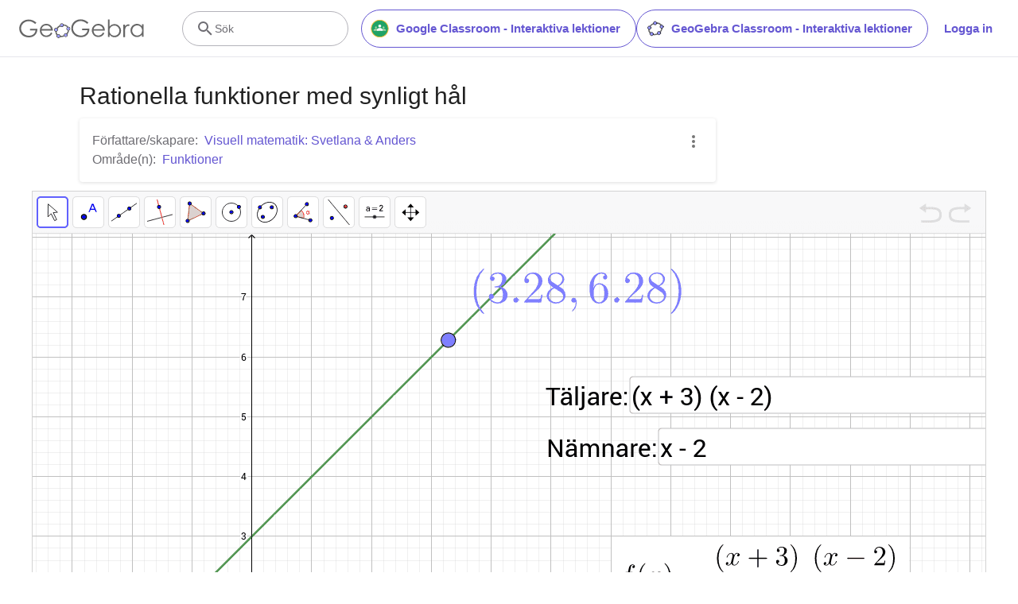

--- FILE ---
content_type: text/html; charset=utf-8
request_url: https://www.google.com/recaptcha/api2/aframe
body_size: 265
content:
<!DOCTYPE HTML><html><head><meta http-equiv="content-type" content="text/html; charset=UTF-8"></head><body><script nonce="ltlZHsUpphhLLbx7S8mKcA">/** Anti-fraud and anti-abuse applications only. See google.com/recaptcha */ try{var clients={'sodar':'https://pagead2.googlesyndication.com/pagead/sodar?'};window.addEventListener("message",function(a){try{if(a.source===window.parent){var b=JSON.parse(a.data);var c=clients[b['id']];if(c){var d=document.createElement('img');d.src=c+b['params']+'&rc='+(localStorage.getItem("rc::a")?sessionStorage.getItem("rc::b"):"");window.document.body.appendChild(d);sessionStorage.setItem("rc::e",parseInt(sessionStorage.getItem("rc::e")||0)+1);localStorage.setItem("rc::h",'1768611959168');}}}catch(b){}});window.parent.postMessage("_grecaptcha_ready", "*");}catch(b){}</script></body></html>

--- FILE ---
content_type: text/plain
request_url: https://rtb.openx.net/openrtbb/prebidjs
body_size: -84
content:
{"id":"b6b9852d-ba08-49fb-b940-174faa8717b1","nbr":0}